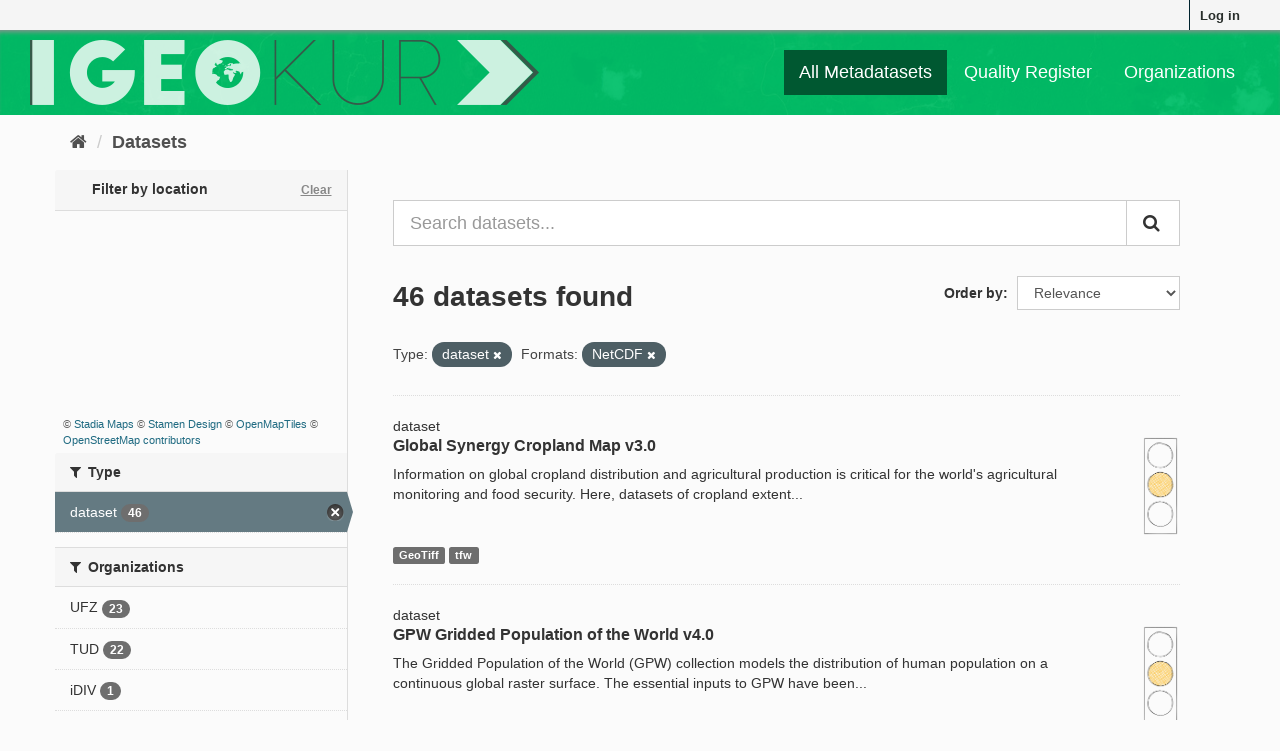

--- FILE ---
content_type: text/html; charset=utf-8
request_url: https://geokur-dmp.geo.tu-dresden.de/dataset/?_res_format_limit=0&res_format=NetCDF&type=dataset
body_size: 8363
content:
<!DOCTYPE html>
<!--[if IE 9]> <html lang="en" class="ie9"> <![endif]-->
<!--[if gt IE 8]><!--> <html lang="en"> <!--<![endif]-->
  <head>
    <link rel="stylesheet" type="text/css" href="/fanstatic/ckanext-spatial/:version:2021-01-08T12:43:46.91/js/vendor/leaflet/leaflet.css" />
<link rel="stylesheet" type="text/css" href="/fanstatic/ckanext-spatial/:version:2021-01-08T12:43:46.91/js/vendor/leaflet.draw/leaflet.draw.css" />
<link rel="stylesheet" type="text/css" href="/fanstatic/ckanext-spatial/:version:2021-01-08T12:43:46.91/css/spatial_query.css" />

    <meta charset="utf-8" />
      <meta name="generator" content="ckan 2.9.1" />
      <meta name="viewport" content="width=device-width, initial-scale=1.0">
    <title>Dataset - GeoKur CKAN 2.9</title>

    
    
    
<link rel="shortcut icon" href="/icon.ico" />

    
        <link rel="alternate" type="text/n3" href="https://geokur-dmp.geo.tu-dresden.de/catalog.n3"/>
        <link rel="alternate" type="text/ttl" href="https://geokur-dmp.geo.tu-dresden.de/catalog.ttl"/>
        <link rel="alternate" type="application/rdf+xml" href="https://geokur-dmp.geo.tu-dresden.de/catalog.xml"/>
        <link rel="alternate" type="application/ld+json" href="https://geokur-dmp.geo.tu-dresden.de/catalog.jsonld"/>
    

    
    


  
      
      
      
      
    
  




    
    


    
    


    
      
      
    

    
    <link href="/webassets/base/d87ecb06_main.css" rel="stylesheet"/>
<link href="/webassets/ckanext-scheming/2deda21a_scheming_css.css" rel="stylesheet"/>
<link href="/webassets/vendor/f3b8236b_select2.css" rel="stylesheet"/>
<link href="/webassets/vendor/0b01aef1_font-awesome.css" rel="stylesheet"/>
<link href="/webassets/ckanext-geokurstyle/a80b42fb_geokurstyle.css" rel="stylesheet"/>
<link href="/webassets/ckanext-harvest/c95a0af2_harvest_css.css" rel="stylesheet"/>
<link href="/webassets/ckanext-geoview/77c3ca23_geo-resource-styles.css" rel="stylesheet"/>
    
  </head>

  
  <body data-site-root="https://geokur-dmp.geo.tu-dresden.de/" data-locale-root="https://geokur-dmp.geo.tu-dresden.de/" >

    
    <div class="sr-only sr-only-focusable"><a href="#content">Skip to content</a></div>
  

  
     
<div class="account-masthead">
  <div class="container">
     
    <nav class="account not-authed" aria-label="Account">
      <ul class="list-unstyled">
        
<li><a href="/user/login">Log in</a></li>

      </ul>
    </nav>
     
  </div>
</div>

<header class="navbar navbar-static-top masthead">
    
  <div class="container">
    <div class="navbar-right">
      <button data-target="#main-navigation-toggle" data-toggle="collapse" class="navbar-toggle collapsed" type="button" aria-label="expand or collapse" aria-expanded="false">
        <span class="sr-only">Toggle navigation</span>
        <span class="fa fa-bars"></span>
      </button>
    </div>
    <hgroup class="header-image navbar-left">
      
<!--  
      <a class="logo" href="/"><img src="/base/images/ckan-logo.png" alt="GeoKur CKAN 2.9" title="GeoKur CKAN 2.9" /></a>
        -->
<a href="/"><img src="/geokur_light.png" /></a>

    </hgroup>

    <div class="collapse navbar-collapse" id="main-navigation-toggle">
      
      <nav class="section navigation">
        <ul class="nav nav-pills">
            
<li class="active"><a href="/dataset/">All Metadatasets</a></li><li><a href="/quality-register">Quality Register</a></li><li><a href="/organization/">Organizations</a></li>

        </ul>
      </nav>
       

    </div>
  </div>
</header>

  
    <div class="main">
      <div id="content" class="container">
        
          
            <div class="flash-messages">
              
                
              
            </div>
          

          
            <div class="toolbar" role="navigation" aria-label="Breadcrumb">
              
                
                  <ol class="breadcrumb">
                    
<li class="home"><a href="/" aria-label="Home"><i class="fa fa-home"></i><span> Home</span></a></li>
                    
  <li class="active"><a href="/dataset/">Datasets</a></li>

                  </ol>
                
              
            </div>
          

          <div class="row wrapper">
            
            
            

            
              <aside class="secondary col-sm-3">
                
                


<section id="dataset-map" class="module module-narrow module-shallow">
  <h2 class="module-heading">
    <i class="icon-medium icon-globe"></i>
    Filter by location
    <a href="/dataset/?_res_format_limit=0&amp;type=dataset&amp;res_format=NetCDF" class="action">Clear</a>
  </h2>
  
  <div class="dataset-map" data-module="spatial-query" data-default_extent="" data-module-map_config="{&#34;type&#34;: &#34;custom&#34;, &#34;custom.url&#34;: &#34;https://tiles.stadiamaps.com/tiles/stamen_toner/{z}/{x}/{y}.png&#34;, &#34;attribution&#34;: &#34;&amp;copy; &lt;a href=\&#34;https://stadiamaps.com/\&#34; target=\&#34;_blank\&#34;&gt;Stadia Maps&lt;/a&gt; &amp;copy; &lt;a href=\&#34;https://www.stamen.com/\&#34; target=\&#34;_blank\&#34;&gt;Stamen Design&lt;/a&gt; &amp;copy; &lt;a href=\&#34;https://openmaptiles.org/\&#34; target=\&#34;_blank\&#34;&gt;OpenMapTiles&lt;/a&gt; &amp;copy; &lt;a href=\&#34;https://www.openstreetmap.org/about/\&#34; target=\&#34;_blank\&#34;&gt;OpenStreetMap contributors&lt;/a&gt;&#34;}">
    <div id="dataset-map-container"></div>
  </div>
  <div id="dataset-map-attribution">
    
  <div>&copy; <a href="https://stadiamaps.com/" target="_blank">Stadia Maps</a> &copy; <a href="https://www.stamen.com/" target="_blank">Stamen Design</a> &copy; <a href="https://openmaptiles.org/" target="_blank">OpenMapTiles</a> &copy; <a href="https://www.openstreetmap.org/about/" target="_blank">OpenStreetMap contributors</a></div>


  </div>
</section>





  <div class="filters">
    <div>
      
        

    
    
	
	    
	    
		<section class="module module-narrow module-shallow">
		    
			<h2 class="module-heading">
			    <i class="fa fa-filter"></i>
			    
			    Type
			</h2>
		    
		    
			
			    
				<nav aria-label="Type">
				    <ul class="list-unstyled nav nav-simple nav-facet">
					
					    
					    
					    
					    
					    <li class="nav-item active">
						<a href="/dataset/?_res_format_limit=0&amp;res_format=NetCDF" title="">
						    <span class="item-label">dataset</span>
						    <span class="hidden separator"> - </span>
						    <span class="item-count badge">46</span>
						</a>
					    </li>
					
				    </ul>
				</nav>

				<p class="module-footer">
				    
					
				    
				</p>
			    
			
		    
		</section>
	    
	
    

      
        

    
    
	
	    
	    
		<section class="module module-narrow module-shallow">
		    
			<h2 class="module-heading">
			    <i class="fa fa-filter"></i>
			    
			    Organizations
			</h2>
		    
		    
			
			    
				<nav aria-label="Organizations">
				    <ul class="list-unstyled nav nav-simple nav-facet">
					
					    
					    
					    
					    
					    <li class="nav-item">
						<a href="/dataset/?_res_format_limit=0&amp;type=dataset&amp;res_format=NetCDF&amp;organization=ufz" title="">
						    <span class="item-label">UFZ</span>
						    <span class="hidden separator"> - </span>
						    <span class="item-count badge">23</span>
						</a>
					    </li>
					
					    
					    
					    
					    
					    <li class="nav-item">
						<a href="/dataset/?_res_format_limit=0&amp;type=dataset&amp;res_format=NetCDF&amp;organization=tud" title="">
						    <span class="item-label">TUD</span>
						    <span class="hidden separator"> - </span>
						    <span class="item-count badge">22</span>
						</a>
					    </li>
					
					    
					    
					    
					    
					    <li class="nav-item">
						<a href="/dataset/?_res_format_limit=0&amp;type=dataset&amp;res_format=NetCDF&amp;organization=idiv" title="">
						    <span class="item-label">iDIV</span>
						    <span class="hidden separator"> - </span>
						    <span class="item-count badge">1</span>
						</a>
					    </li>
					
				    </ul>
				</nav>

				<p class="module-footer">
				    
					
				    
				</p>
			    
			
		    
		</section>
	    
	
    

      
        

    
    
	
	    
	    
		<section class="module module-narrow module-shallow">
		    
			<h2 class="module-heading">
			    <i class="fa fa-filter"></i>
			    
			    Groups
			</h2>
		    
		    
			
			    
				<p class="module-content empty">There are no Groups that match this search</p>
			    
			
		    
		</section>
	    
	
    

      
        

    
    
	
	    
	    
		<section class="module module-narrow module-shallow">
		    
			<h2 class="module-heading">
			    <i class="fa fa-filter"></i>
			    
			    Tags
			</h2>
		    
		    
			
			    
				<nav aria-label="Tags">
				    <ul class="list-unstyled nav nav-simple nav-facet">
					
					    
					    
					    
					    
					    <li class="nav-item">
						<a href="/dataset/?_res_format_limit=0&amp;type=dataset&amp;res_format=NetCDF&amp;tags=global" title="">
						    <span class="item-label">global</span>
						    <span class="hidden separator"> - </span>
						    <span class="item-count badge">9</span>
						</a>
					    </li>
					
					    
					    
					    
					    
					    <li class="nav-item">
						<a href="/dataset/?_res_format_limit=0&amp;type=dataset&amp;res_format=NetCDF&amp;tags=spatial+distribution" title="">
						    <span class="item-label">spatial distribution</span>
						    <span class="hidden separator"> - </span>
						    <span class="item-count badge">6</span>
						</a>
					    </li>
					
					    
					    
					    
					    
					    <li class="nav-item">
						<a href="/dataset/?_res_format_limit=0&amp;type=dataset&amp;res_format=NetCDF&amp;tags=plant+production" title="">
						    <span class="item-label">plant production</span>
						    <span class="hidden separator"> - </span>
						    <span class="item-count badge">5</span>
						</a>
					    </li>
					
					    
					    
					    
					    
					    <li class="nav-item">
						<a href="/dataset/?_res_format_limit=0&amp;type=dataset&amp;res_format=NetCDF&amp;tags=spatial+database" title="">
						    <span class="item-label">spatial database</span>
						    <span class="hidden separator"> - </span>
						    <span class="item-count badge">5</span>
						</a>
					    </li>
					
					    
					    
					    
					    
					    <li class="nav-item">
						<a href="/dataset/?_res_format_limit=0&amp;type=dataset&amp;res_format=NetCDF&amp;tags=statistics" title="">
						    <span class="item-label">statistics</span>
						    <span class="hidden separator"> - </span>
						    <span class="item-count badge">5</span>
						</a>
					    </li>
					
					    
					    
					    
					    
					    <li class="nav-item">
						<a href="/dataset/?_res_format_limit=0&amp;type=dataset&amp;res_format=NetCDF&amp;tags=forest" title="">
						    <span class="item-label">forest</span>
						    <span class="hidden separator"> - </span>
						    <span class="item-count badge">4</span>
						</a>
					    </li>
					
					    
					    
					    
					    
					    <li class="nav-item">
						<a href="/dataset/?_res_format_limit=0&amp;type=dataset&amp;res_format=NetCDF&amp;tags=tree" title="">
						    <span class="item-label">tree</span>
						    <span class="hidden separator"> - </span>
						    <span class="item-count badge">4</span>
						</a>
					    </li>
					
					    
					    
					    
					    
					    <li class="nav-item">
						<a href="/dataset/?_res_format_limit=0&amp;type=dataset&amp;res_format=NetCDF&amp;tags=deforestation" title="">
						    <span class="item-label">deforestation</span>
						    <span class="hidden separator"> - </span>
						    <span class="item-count badge">3</span>
						</a>
					    </li>
					
					    
					    
					    
					    
					    <li class="nav-item">
						<a href="/dataset/?_res_format_limit=0&amp;type=dataset&amp;res_format=NetCDF&amp;tags=yield" title="">
						    <span class="item-label">yield</span>
						    <span class="hidden separator"> - </span>
						    <span class="item-count badge">3</span>
						</a>
					    </li>
					
					    
					    
					    
					    
					    <li class="nav-item">
						<a href="/dataset/?_res_format_limit=0&amp;type=dataset&amp;res_format=NetCDF&amp;tags=crop" title="">
						    <span class="item-label">crop</span>
						    <span class="hidden separator"> - </span>
						    <span class="item-count badge">2</span>
						</a>
					    </li>
					
				    </ul>
				</nav>

				<p class="module-footer">
				    
					
					    <a href="/dataset/?_res_format_limit=0&amp;type=dataset&amp;res_format=NetCDF&amp;_tags_limit=0" class="read-more">Show More Tags</a>
					
				    
				</p>
			    
			
		    
		</section>
	    
	
    

      
        

    
    
	
	    
	    
		<section class="module module-narrow module-shallow">
		    
			<h2 class="module-heading">
			    <i class="fa fa-filter"></i>
			    
			    Formats
			</h2>
		    
		    
			
			    
				<nav aria-label="Formats">
				    <ul class="list-unstyled nav nav-simple nav-facet">
					
					    
					    
					    
					    
					    <li class="nav-item">
						<a href="/dataset/?_res_format_limit=0&amp;type=dataset&amp;res_format=NetCDF&amp;res_format=CSV" title="">
						    <span class="item-label">CSV</span>
						    <span class="hidden separator"> - </span>
						    <span class="item-count badge">7</span>
						</a>
					    </li>
					
					    
					    
					    
					    
					    <li class="nav-item">
						<a href="/dataset/?_res_format_limit=0&amp;type=dataset&amp;res_format=NetCDF&amp;res_format=GeoTiff" title="">
						    <span class="item-label">GeoTiff</span>
						    <span class="hidden separator"> - </span>
						    <span class="item-count badge">6</span>
						</a>
					    </li>
					
					    
					    
					    
					    
					    <li class="nav-item">
						<a href="/dataset/?_res_format_limit=0&amp;type=dataset&amp;res_format=NetCDF&amp;res_format=dBase" title="">
						    <span class="item-label">dBase</span>
						    <span class="hidden separator"> - </span>
						    <span class="item-count badge">4</span>
						</a>
					    </li>
					
					    
					    
					    
					    
					    <li class="nav-item">
						<a href="/dataset/?_res_format_limit=0&amp;type=dataset&amp;res_format=NetCDF&amp;res_format=TIFF" title="">
						    <span class="item-label">TIFF</span>
						    <span class="hidden separator"> - </span>
						    <span class="item-count badge">3</span>
						</a>
					    </li>
					
					    
					    
					    
					    
					    <li class="nav-item">
						<a href="/dataset/?_res_format_limit=0&amp;type=dataset&amp;res_format=NetCDF&amp;res_format=ZIP" title="">
						    <span class="item-label">ZIP</span>
						    <span class="hidden separator"> - </span>
						    <span class="item-count badge">2</span>
						</a>
					    </li>
					
					    
					    
					    
					    
					    <li class="nav-item">
						<a href="/dataset/?_res_format_limit=0&amp;type=dataset&amp;res_format=NetCDF&amp;res_format=ascii" title="">
						    <span class="item-label">ascii</span>
						    <span class="hidden separator"> - </span>
						    <span class="item-count badge">1</span>
						</a>
					    </li>
					
					    
					    
					    
					    
					    <li class="nav-item">
						<a href="/dataset/?_res_format_limit=0&amp;type=dataset&amp;res_format=NetCDF&amp;res_format=ASCII" title="">
						    <span class="item-label">ASCII</span>
						    <span class="hidden separator"> - </span>
						    <span class="item-count badge">1</span>
						</a>
					    </li>
					
					    
					    
					    
					    
					    <li class="nav-item">
						<a href="/dataset/?_res_format_limit=0&amp;type=dataset&amp;res_format=NetCDF&amp;res_format=geotiff" title="">
						    <span class="item-label">geotiff</span>
						    <span class="hidden separator"> - </span>
						    <span class="item-count badge">1</span>
						</a>
					    </li>
					
					    
					    
					    
					    
					    <li class="nav-item active">
						<a href="/dataset/?_res_format_limit=0&amp;type=dataset" title="">
						    <span class="item-label">NetCDF</span>
						    <span class="hidden separator"> - </span>
						    <span class="item-count badge">1</span>
						</a>
					    </li>
					
					    
					    
					    
					    
					    <li class="nav-item">
						<a href="/dataset/?_res_format_limit=0&amp;type=dataset&amp;res_format=NetCDF&amp;res_format=PDF" title="">
						    <span class="item-label">PDF</span>
						    <span class="hidden separator"> - </span>
						    <span class="item-count badge">1</span>
						</a>
					    </li>
					
					    
					    
					    
					    
					    <li class="nav-item">
						<a href="/dataset/?_res_format_limit=0&amp;type=dataset&amp;res_format=NetCDF&amp;res_format=SHP" title="">
						    <span class="item-label">SHP</span>
						    <span class="hidden separator"> - </span>
						    <span class="item-count badge">1</span>
						</a>
					    </li>
					
					    
					    
					    
					    
					    <li class="nav-item">
						<a href="/dataset/?_res_format_limit=0&amp;type=dataset&amp;res_format=NetCDF&amp;res_format=tfw" title="">
						    <span class="item-label">tfw</span>
						    <span class="hidden separator"> - </span>
						    <span class="item-count badge">1</span>
						</a>
					    </li>
					
					    
					    
					    
					    
					    <li class="nav-item">
						<a href="/dataset/?_res_format_limit=0&amp;type=dataset&amp;res_format=NetCDF&amp;res_format=TXT" title="">
						    <span class="item-label">TXT</span>
						    <span class="hidden separator"> - </span>
						    <span class="item-count badge">1</span>
						</a>
					    </li>
					
				    </ul>
				</nav>

				<p class="module-footer">
				    
					<a href="/dataset/?type=dataset&amp;res_format=NetCDF" class="read-more">Show Only Popular Formats</a>
				    
				</p>
			    
			
		    
		</section>
	    
	
    

      
        

    
    
	
	    
	    
		<section class="module module-narrow module-shallow">
		    
			<h2 class="module-heading">
			    <i class="fa fa-filter"></i>
			    
			    Licences
			</h2>
		    
		    
			
			    
				<nav aria-label="Licences">
				    <ul class="list-unstyled nav nav-simple nav-facet">
					
					    
					    
					    
					    
					    <li class="nav-item">
						<a href="/dataset/?_res_format_limit=0&amp;type=dataset&amp;res_format=NetCDF&amp;license_id=Creative+Commons+Attribution+4.0+International" title="Creative Commons Attribution 4.0 International">
						    <span class="item-label">Creative Commons At...</span>
						    <span class="hidden separator"> - </span>
						    <span class="item-count badge">2</span>
						</a>
					    </li>
					
					    
					    
					    
					    
					    <li class="nav-item">
						<a href="/dataset/?_res_format_limit=0&amp;type=dataset&amp;res_format=NetCDF&amp;license_id=Creative+Commons+Attribution+4.0+International+%28CC-BY-4.0%29" title="Creative Commons Attribution 4.0 International (CC-BY-4.0)">
						    <span class="item-label">Creative Commons At...</span>
						    <span class="hidden separator"> - </span>
						    <span class="item-count badge">1</span>
						</a>
					    </li>
					
					    
					    
					    
					    
					    <li class="nav-item">
						<a href="/dataset/?_res_format_limit=0&amp;type=dataset&amp;res_format=NetCDF&amp;license_id=https%3A%2F%2Fwww.protectedplanet.net%2Fen%2Flegal" title="https://www.protectedplanet.net/en/legal">
						    <span class="item-label">https://www.protect...</span>
						    <span class="hidden separator"> - </span>
						    <span class="item-count badge">1</span>
						</a>
					    </li>
					
					    
					    
					    
					    
					    <li class="nav-item">
						<a href="/dataset/?_res_format_limit=0&amp;type=dataset&amp;res_format=NetCDF&amp;license_id=This+work+is+licensed+under+a+CC0+1.0+Universal+%28CC0+1.0%29+Public+Domain+Dedication+license.+" title="This work is licensed under a CC0 1.0 Universal (CC0 1.0) Public Domain Dedication license. ">
						    <span class="item-label">This work is licens...</span>
						    <span class="hidden separator"> - </span>
						    <span class="item-count badge">1</span>
						</a>
					    </li>
					
				    </ul>
				</nav>

				<p class="module-footer">
				    
					
				    
				</p>
			    
			
		    
		</section>
	    
	
    

      
    </div>
    <a class="close no-text hide-filters"><i class="fa fa-times-circle"></i><span class="text">close</span></a>
  </div>



              </aside>
            

            
              <div class="primary col-sm-9 col-xs-12" role="main">
                
                
  <section class="module">
    <div class="module-content">
      

<script>
    function open_ingest_page() {
        // open in this tab
        window.open('/ingest-rdf', '_self')
    }
</script>


        
      



<!-- </form> -->

      
        
        
        







<form id="dataset-search-form" class="search-form" method="get" data-module="select-switch">

  
    <div class="input-group search-input-group">
      <input aria-label="Search datasets..." id="field-giant-search" type="text" class="form-control input-lg" name="q" value="" autocomplete="off" placeholder="Search datasets...">
      
      <span class="input-group-btn">
        <button class="btn btn-default btn-lg" type="submit" value="search" aria-label="Submit">
          <i class="fa fa-search"></i>
        </button>
      </span>
      
    </div>
  

  
    <span>
  
  

  
  
  
  <input type="hidden" name="type" value="dataset" />
  
  
  
  
  
  <input type="hidden" name="res_format" value="NetCDF" />
  
  
  
  </span>
  

  
    
      <div class="form-select form-group control-order-by">
        <label for="field-order-by">Order by</label>
        <select id="field-order-by" name="sort" class="form-control">
          
            
              <option value="score desc, metadata_modified desc" selected="selected">Relevance</option>
            
          
            
              <option value="title_string asc">Name Ascending</option>
            
          
            
              <option value="title_string desc">Name Descending</option>
            
          
            
              <option value="metadata_modified desc">Last Modified</option>
            
          
            
          
        </select>
        
        <button class="btn btn-default js-hide" type="submit">Go</button>
        
      </div>
    
  

  
    
      <h1>

  
  
  
  

46 datasets found</h1>
    
  

  
    
      <p class="filter-list">
        
          
          <span class="facet">Type:</span>
          
            <span class="filtered pill">dataset
              <a href="/dataset/?_res_format_limit=0&amp;res_format=NetCDF" class="remove" title="Remove"><i class="fa fa-times"></i></a>
            </span>
          
        
          
          <span class="facet">Formats:</span>
          
            <span class="filtered pill">NetCDF
              <a href="/dataset/?_res_format_limit=0&amp;type=dataset" class="remove" title="Remove"><i class="fa fa-times"></i></a>
            </span>
          
        
      </p>
      <a class="show-filters btn btn-default">Filter Results</a>
    
  

</form>




      
      
        

  
    <ul class="dataset-list list-unstyled">
    	
	      
	        






  <li class="dataset-item">
    
dataset

  <div class="row">
    <div class="dataset-content col-sm-11">
        
        
          <h2 class="dataset-heading">
            
              
            
            
		<a href="/dataset/cropland-extent">Global Synergy Cropland Map v3.0</a>
            
            
              
              
            
          </h2>
        
      
      
        
          
        
      
      
        
          
            <div>Information on global cropland distribution and agricultural production is critical for the world's agricultural monitoring and food security. Here, datasets of cropland extent...</div>
          
        
      
    </div>
    <div class="col-sm-1">
              
      
                  
      
          <a href="/traffic-light-reference"><img src="/yellow_light.png" height="100" title="67% of optional meta-
data fields are filled." alt="yellow light"></a>
      
    </div>
  </div>
  
    
        
          
            <ul class="dataset-resources list-unstyled">
              
                
                <li>
                  <a href="/dataset/cropland-extent" class="label label-default" data-format="geotiff">GeoTiff</a>
                </li>
                
                <li>
                  <a href="/dataset/cropland-extent" class="label label-default" data-format="tfw">tfw</a>
                </li>
                
              
            </ul>
          
        
      
  


  </li>

	      
	        






  <li class="dataset-item">
    
dataset

  <div class="row">
    <div class="dataset-content col-sm-11">
        
        
          <h2 class="dataset-heading">
            
              
            
            
		<a href="/dataset/gpwv4-0">GPW Gridded Population of the World v4.0</a>
            
            
              
              
            
          </h2>
        
      
      
        
          
        
      
      
        
          
            <div>The Gridded Population of the World (GPW) collection models the distribution of human population on a continuous global raster surface. The essential inputs to GPW have been...</div>
          
        
      
    </div>
    <div class="col-sm-1">
              
      
                  
      
          <a href="/traffic-light-reference"><img src="/yellow_light.png" height="100" title="67% of optional meta-
data fields are filled." alt="yellow light"></a>
      
    </div>
  </div>
  
    
        
          
            <ul class="dataset-resources list-unstyled">
              
                
                <li>
                  <a href="/dataset/gpwv4-0" class="label label-default" data-format="netcdf">NetCDF</a>
                </li>
                
                <li>
                  <a href="/dataset/gpwv4-0" class="label label-default" data-format="ascii">ASCII</a>
                </li>
                
                <li>
                  <a href="/dataset/gpwv4-0" class="label label-default" data-format="geotiff">GeoTiff</a>
                </li>
                
              
            </ul>
          
        
      
  


  </li>

	      
	        






  <li class="dataset-item">
    
dataset

  <div class="row">
    <div class="dataset-content col-sm-11">
        
        
          <h2 class="dataset-heading">
            
              
            
            
		<a href="/dataset/protected-areas">WDPA World Database on Protected Areas v1.6</a>
            
            
              
              
            
          </h2>
        
      
      
        
          
        
      
      
        
          
            <div>The World Database on Protected Areas (WDPA) is the most comprehensive global database of marine and terrestrial protected areas. Protected areas exist under the authority of...</div>
          
        
      
    </div>
    <div class="col-sm-1">
              
      
                  
      
          <a href="/traffic-light-reference"><img src="/yellow_light.png" height="100" title="73% of optional meta-
data fields are filled." alt="yellow light"></a>
      
    </div>
  </div>
  
    
        
          
            <ul class="dataset-resources list-unstyled">
              
                
                <li>
                  <a href="/dataset/protected-areas" class="label label-default" data-format="csv">CSV</a>
                </li>
                
              
            </ul>
          
        
      
  


  </li>

	      
	        






  <li class="dataset-item">
    
dataset

  <div class="row">
    <div class="dataset-content col-sm-11">
        
        
          <h2 class="dataset-heading">
            
              
            
            
		<a href="/dataset/harvested-area-and-yield-for-175-crops">Harvested Area and Yield for 175 Crops</a>
            
            
              
              
            
          </h2>
        
      
      
        
          
        
      
      
        
          
            <div>Croplands cover ~15 million km2 of the planet and provide the bulk of the food and fiber essential to human well-being. Most global land cover data sets from satellites group...</div>
          
        
      
    </div>
    <div class="col-sm-1">
              
      
                  
      
          <a href="/traffic-light-reference"><img src="/yellow_light.png" height="100" title="67% of optional meta-
data fields are filled." alt="yellow light"></a>
      
    </div>
  </div>
  
    
        
          
            <ul class="dataset-resources list-unstyled">
              
                
                <li>
                  <a href="/dataset/harvested-area-and-yield-for-175-crops" class="label label-default" data-format="tiff">TIFF</a>
                </li>
                
              
            </ul>
          
        
      
  


  </li>

	      
	        






  <li class="dataset-item">
    
dataset

  <div class="row">
    <div class="dataset-content col-sm-11">
        
        
          <h2 class="dataset-heading">
            
              
            
            
		<a href="/dataset/data-quality-for-175-crops">Data quality for 175 Crops</a>
            
            
              
              
            
          </h2>
        
      
      
        
          
        
      
      
        
          
            <p class="empty">This dataset has no description</p>
          
        
      
    </div>
    <div class="col-sm-1">
              
      
                  
      
          <a href="/traffic-light-reference"><img src="/red_light.png" height="100" title="27% of optional meta-
data fields are filled." alt="red light"></a>
      
    </div>
  </div>
  
    
        
          
            <ul class="dataset-resources list-unstyled">
              
                
                <li>
                  <a href="/dataset/data-quality-for-175-crops" class="label label-default" data-format="tiff">TIFF</a>
                </li>
                
              
            </ul>
          
        
      
  


  </li>

	      
	        






  <li class="dataset-item">
    
dataset

  <div class="row">
    <div class="dataset-content col-sm-11">
        
        
          <h2 class="dataset-heading">
            
              
            
            
		<a href="/dataset/annual-dynamics-of-global-land-cover-and-its-long-term-changes-from-1982-to-2015">Annual dynamics of global land cover and its long-term changes from 1982 to 2015</a>
            
            
              
              
            
          </h2>
        
      
      
        
          
        
      
      
        
          
            <div>With the latest version of GLASS (Global Land Surface Satellite) CDRs (climate data records) from 1982 to 2015, the authors built the first record of 34-year-long annual...</div>
          
        
      
    </div>
    <div class="col-sm-1">
              
      
                  
      
          <a href="/traffic-light-reference"><img src="/yellow_light.png" height="100" title="67% of optional meta-
data fields are filled." alt="yellow light"></a>
      
    </div>
  </div>
  
    
        
          
            <ul class="dataset-resources list-unstyled">
              
                
                <li>
                  <a href="/dataset/annual-dynamics-of-global-land-cover-and-its-long-term-changes-from-1982-to-2015" class="label label-default" data-format="zip">ZIP</a>
                </li>
                
              
            </ul>
          
        
      
  


  </li>

	      
	        






  <li class="dataset-item">
    
dataset

  <div class="row">
    <div class="dataset-content col-sm-11">
        
        
          <h2 class="dataset-heading">
            
              
            
            
		<a href="/dataset/global-forest-change">Global Forest Change</a>
            
            
              
              
            
          </h2>
        
      
      
        
          
        
      
      
        
          
            <div>Results from time-series analysis of Landsat images characterizing forest extent and change.
Trees are defined as vegetation taller than 5m in height and are expressed as a...</div>
          
        
      
    </div>
    <div class="col-sm-1">
              
      
                  
      
          <a href="/traffic-light-reference"><img src="/yellow_light.png" height="100" title="60% of optional meta-
data fields are filled." alt="yellow light"></a>
      
    </div>
  </div>
  
    
        
          
            <ul class="dataset-resources list-unstyled">
              
                
              
            </ul>
          
        
      
  


  </li>

	      
	        






  <li class="dataset-item">
    
dataset

  <div class="row">
    <div class="dataset-content col-sm-11">
        
        
          <h2 class="dataset-heading">
            
              
            
            
		<a href="/dataset/demand-and-supply-of-pollination-in-the-european-union">Demand and supply of pollination in the European Union</a>
            
            
              
              
            
          </h2>
        
      
      
        
          
        
      
      
        
          
            <div>This dataset contains the geodata of the following figures from Schulp et al. (2014):
- 2a_poldepperc.tif: Figure 2a - Coverage pollinator dependent crops (% * 100).
-...</div>
          
        
      
    </div>
    <div class="col-sm-1">
              
      
                  
      
          <a href="/traffic-light-reference"><img src="/yellow_light.png" height="100" title="40% of optional meta-
data fields are filled." alt="yellow light"></a>
      
    </div>
  </div>
  
    
        
      
  


  </li>

	      
	        






  <li class="dataset-item">
    
dataset

  <div class="row">
    <div class="dataset-content col-sm-11">
        
        
          <h2 class="dataset-heading">
            
              
            
            
		<a href="/dataset/migration_degradation_hotspots_ss">Hotspots of in-migration and land degradation in sub-Saharan Africa</a>
            
            
              
              
            
          </h2>
        
      
      
        
          
        
      
      
        
          
            <p class="empty">This dataset has no description</p>
          
        
      
    </div>
    <div class="col-sm-1">
              
      
                  
      
          <a href="/traffic-light-reference"><img src="/red_light.png" height="100" title="7% of optional meta-
data fields are filled." alt="red light"></a>
      
    </div>
  </div>
  
    
        
          
            <ul class="dataset-resources list-unstyled">
              
                
              
            </ul>
          
        
      
  


  </li>

	      
	        






  <li class="dataset-item">
    
dataset

  <div class="row">
    <div class="dataset-content col-sm-11">
        
        
          <h2 class="dataset-heading">
            
              
            
            
		<a href="/dataset/model_rapeseed_output">Model rapeseed output</a>
            
            
              
              
            
          </h2>
        
      
      
        
          
        
      
      
        
          
            <p class="empty">This dataset has no description</p>
          
        
      
    </div>
    <div class="col-sm-1">
              
      
                  
      
          <a href="/traffic-light-reference"><img src="/red_light.png" height="100" title="7% of optional meta-
data fields are filled." alt="red light"></a>
      
    </div>
  </div>
  
    
        
          
            <ul class="dataset-resources list-unstyled">
              
                
              
            </ul>
          
        
      
  


  </li>

	      
	        






  <li class="dataset-item">
    
dataset

  <div class="row">
    <div class="dataset-content col-sm-11">
        
        
          <h2 class="dataset-heading">
            
              
            
            
		<a href="/dataset/output_dataset">Output dataset</a>
            
            
              
              
            
          </h2>
        
      
      
        
          
        
      
      
        
          
            <p class="empty">This dataset has no description</p>
          
        
      
    </div>
    <div class="col-sm-1">
              
      
                  
      
          <a href="/traffic-light-reference"><img src="/red_light.png" height="100" title="7% of optional meta-
data fields are filled." alt="red light"></a>
      
    </div>
  </div>
  
    
        
          
            <ul class="dataset-resources list-unstyled">
              
                
                <li>
                  <a href="/dataset/output_dataset" class="label label-default" data-format="csv">CSV</a>
                </li>
                
              
            </ul>
          
        
      
  


  </li>

	      
	        






  <li class="dataset-item">
    
dataset

  <div class="row">
    <div class="dataset-content col-sm-11">
        
        
          <h2 class="dataset-heading">
            
              
            
            
		<a href="/dataset/predicting-long-term-dynamics-of-soil-salinity-and-sodicity-on-a-global-scale">Predicting Long-term Dynamics of Soil Salinity and Sodicity on a Global Scale</a>
            
            
              
              
            
          </h2>
        
      
      
        
          
        
      
      
        
          
            <div>This dataset globally (excluding frigid/polar zones) quantifies the different facets of variability in surface soil (0 – 30 cm) salinity and sodicity for the period between 1980...</div>
          
        
      
    </div>
    <div class="col-sm-1">
              
      
                  
      
          <a href="/traffic-light-reference"><img src="/yellow_light.png" height="100" title="53% of optional meta-
data fields are filled." alt="yellow light"></a>
      
    </div>
  </div>
  
    
        
          
            <ul class="dataset-resources list-unstyled">
              
                
              
            </ul>
          
        
      
  


  </li>

	      
	        






  <li class="dataset-item">
    
dataset

  <div class="row">
    <div class="dataset-content col-sm-11">
        
        
          <h2 class="dataset-heading">
            
              
            
            
		<a href="/dataset/global-soil-erosion-2012">Global Soil Erosion Modelling platform (GloSEM) - 2012</a>
            
            
              
              
            
          </h2>
        
      
      
        
          
        
      
      
        
          
            <div>This map provides an assessment of global soil erosion for 2012 and 2001. We used the 250m original data to re-sample at 25km.  In this study 202 countries are included with...</div>
          
        
      
    </div>
    <div class="col-sm-1">
              
      
                  
      
          <a href="/traffic-light-reference"><img src="/yellow_light.png" height="100" title="47% of optional meta-
data fields are filled." alt="yellow light"></a>
      
    </div>
  </div>
  
    
        
          
            <ul class="dataset-resources list-unstyled">
              
                
              
            </ul>
          
        
      
  


  </li>

	      
	        






  <li class="dataset-item">
    
dataset

  <div class="row">
    <div class="dataset-content col-sm-11">
        
        
          <h2 class="dataset-heading">
            
              
            
            
		<a href="/dataset/global-soil-erosion-modelling-platform-glosem-2001">Global Soil Erosion Modelling platform (GloSEM) - 2001</a>
            
            
              
              
            
          </h2>
        
      
      
        
          
        
      
      
        
          
            <div>This map provides an assessment of global soil erosion for 2012 and 2001. We used the 250m original data to re-sample at 25km.  In this study 202 countries are included with...</div>
          
        
      
    </div>
    <div class="col-sm-1">
              
      
                  
      
          <a href="/traffic-light-reference"><img src="/yellow_light.png" height="100" title="47% of optional meta-
data fields are filled." alt="yellow light"></a>
      
    </div>
  </div>
  
    
        
          
            <ul class="dataset-resources list-unstyled">
              
                
              
            </ul>
          
        
      
  


  </li>

	      
	        






  <li class="dataset-item">
    
dataset

  <div class="row">
    <div class="dataset-content col-sm-11">
        
        
          <h2 class="dataset-heading">
            
              
            
            
		<a href="/dataset/mod17a3hgf-v006-modis-terra-net-primary-production-gap-filled-yearly-l4-global-500-m-sin-grid">MOD17A3HGF v006 MODIS/Terra Net Primary Production Gap-Filled Yearly L4 Globa...</a>
            
            
              
              
            
          </h2>
        
      
      
        
          
        
      
      
        
          
            <div>The MOD17A3HGF Version 6 product provides information about annual Net Primary Production (NPP) at 500 meter (m) pixel resolution. Annual NPP is derived from the sum of all...</div>
          
        
      
    </div>
    <div class="col-sm-1">
              
      
                  
      
          <a href="/traffic-light-reference"><img src="/yellow_light.png" height="100" title="53% of optional meta-
data fields are filled." alt="yellow light"></a>
      
    </div>
  </div>
  
    
        
          
            <ul class="dataset-resources list-unstyled">
              
                
              
            </ul>
          
        
      
  


  </li>

	      
	        






  <li class="dataset-item">
    
dataset

  <div class="row">
    <div class="dataset-content col-sm-11">
        
        
          <h2 class="dataset-heading">
            
              
            
            
		<a href="/dataset/global-net-migration-and-natural-increase-estimates-at-high-spatial-resolution">Global net migration and natural increase estimates at high spatial resolution</a>
            
            
              
              
            
          </h2>
        
      
      
        
          
        
      
      
        
          
            <div>Estimates of global five-year net migration and natural increase (from 1975 to 2015) at a spatial resolution of about 25 km.
The Natural Increase (birth minus deaths) is based...</div>
          
        
      
    </div>
    <div class="col-sm-1">
              
      
                  
      
          <a href="/traffic-light-reference"><img src="/yellow_light.png" height="100" title="53% of optional meta-
data fields are filled." alt="yellow light"></a>
      
    </div>
  </div>
  
    
        
          
            <ul class="dataset-resources list-unstyled">
              
                
              
            </ul>
          
        
      
  


  </li>

	      
	        






  <li class="dataset-item">
    
dataset

  <div class="row">
    <div class="dataset-content col-sm-11">
        
        
          <h2 class="dataset-heading">
            
              
            
            
		<a href="/dataset/vegetation-percent-tree-cover-2018">Vegetation (Percent Tree Cover) - 2008</a>
            
            
              
              
            
          </h2>
        
      
      
        
          
        
      
      
        
          
            <div>Percent Tree Cover represents the density of trees on the ground. The data show the ratio of the area covered with branches and leaves of trees (tree canopy) to the ground...</div>
          
        
      
    </div>
    <div class="col-sm-1">
              
      
                  
      
          <a href="/traffic-light-reference"><img src="/yellow_light.png" height="100" title="40% of optional meta-
data fields are filled." alt="yellow light"></a>
      
    </div>
  </div>
  
    
        
          
            <ul class="dataset-resources list-unstyled">
              
                
              
            </ul>
          
        
      
  


  </li>

	      
	        






  <li class="dataset-item">
    
dataset

  <div class="row">
    <div class="dataset-content col-sm-11">
        
        
          <h2 class="dataset-heading">
            
              
            
            
		<a href="/dataset/vegetation-percent-tree-cover-global-version">Vegetation (Percent Tree Cover) - 2003</a>
            
            
              
              
            
          </h2>
        
      
      
        
          
        
      
      
        
          
            <div>Percent Tree Cover represents the density of trees on the ground. The data show the ratio of the area covered with branches and leaves of trees (tree canopy) to the ground...</div>
          
        
      
    </div>
    <div class="col-sm-1">
              
      
                  
      
          <a href="/traffic-light-reference"><img src="/yellow_light.png" height="100" title="47% of optional meta-
data fields are filled." alt="yellow light"></a>
      
    </div>
  </div>
  
    
        
          
            <ul class="dataset-resources list-unstyled">
              
                
              
            </ul>
          
        
      
  


  </li>

	      
	        






  <li class="dataset-item">
    
dataset

  <div class="row">
    <div class="dataset-content col-sm-11">
        
        
          <h2 class="dataset-heading">
            
              
            
            
		<a href="/dataset/gfcc30tcv003-townsend-tree-cover">GFCC30TCv003 Townsend Tree cover</a>
            
            
              
              
            
          </h2>
        
      
      
        
          
        
      
      
        
          
            <div>The Land Processes Distributed Active Archive Center (LP DAAC) archives and distributes Global Forest Cover Change (GFCC) data products through the NASA Making Earth System Data...</div>
          
        
      
    </div>
    <div class="col-sm-1">
              
      
                  
      
          <a href="/traffic-light-reference"><img src="/yellow_light.png" height="100" title="47% of optional meta-
data fields are filled." alt="yellow light"></a>
      
    </div>
  </div>
  
    
        
          
            <ul class="dataset-resources list-unstyled">
              
                
              
            </ul>
          
        
      
  


  </li>

	      
	        






  <li class="dataset-item">
    
dataset

  <div class="row">
    <div class="dataset-content col-sm-11">
        
        
          <h2 class="dataset-heading">
            
              
            
            
		<a href="/dataset/demand-and-supply-of-pollination-in-the-european-union-test">Pollination probability European Union</a>
            
            
              
              
            
          </h2>
        
      
      
        
          
        
      
      
        
          
            <p class="empty">This dataset has no description</p>
          
        
      
    </div>
    <div class="col-sm-1">
              
      
                  
      
          <a href="/traffic-light-reference"><img src="/red_light.png" height="100" title="20% of optional meta-
data fields are filled." alt="red light"></a>
      
    </div>
  </div>
  
    
        
          
            <ul class="dataset-resources list-unstyled">
              
                
                <li>
                  <a href="/dataset/demand-and-supply-of-pollination-in-the-european-union-test" class="label label-default" data-format="tiff">TIFF</a>
                </li>
                
              
            </ul>
          
        
      
  


  </li>

	      
	    
    </ul>
  

      
    </div>

    
      <div class="pagination-wrapper">
  <ul class="pagination"> <li class="active">
  <a href="/dataset/?_res_format_limit=0&amp;type=dataset&amp;res_format=NetCDF&amp;page=1">1</a>
</li> <li>
  <a href="/dataset/?_res_format_limit=0&amp;type=dataset&amp;res_format=NetCDF&amp;page=2">2</a>
</li> <li>
  <a href="/dataset/?_res_format_limit=0&amp;type=dataset&amp;res_format=NetCDF&amp;page=3">3</a>
</li> <li>
  <a href="/dataset/?_res_format_limit=0&amp;type=dataset&amp;res_format=NetCDF&amp;page=2">»</a>
</li></ul>
</div>
    
  </section>

  
    <section class="module">
      <div class="module-content">
        
          <small>
            
            
            
          You can also access this registry using the <a href="/api/3">API</a> (see <a href="http://docs.ckan.org/en/2.9/api/">API Docs</a>).
          </small>
        
      </div>
    </section>
  

              </div>
            
          </div>
        
      </div>
    </div>
  
    <footer class="site-footer">
  <div class="container">
    
    <div class="row">
      <div class="col-md-8 footer-links">
        
<ul class="list-unstyled">
    
    <li><a href="/about">About</a></li>
    <li><a href="/legal-notice">Legal Notice</a></li>
    
</ul>
<ul class="list-unstyled">
    
    
    <li><a href="http://docs.ckan.org/en/2.9/api/">CKAN API</a></li>
    <li><a href="http://www.opendefinition.org/okd/"><img src="/base/images/od_80x15_blue.png"
                alt="Open Data"></a></li>
    
</ul>

      </div>
      <div class="col-md-4 attribution">
        
<p><strong>Powered by</strong> <a class="hide-text ckan-footer-logo" href="http://ckan.org">CKAN</a></p>

        

      </div>
    </div>
    
  </div>

  
    
  
</footer>
  
  
  
  
  
    

      

    
    
    
    <script src="/webassets/vendor/d8ae4bed_jquery.js" type="text/javascript"></script>
<script src="/webassets/vendor/ab26884f_vendor.js" type="text/javascript"></script>
<script src="/webassets/vendor/580fa18d_bootstrap.js" type="text/javascript"></script>
<script src="/webassets/base/5f5a82bb_main.js" type="text/javascript"></script>
<script src="/webassets/base/b81fd734_ckan.js" type="text/javascript"></script>
  <script type="text/javascript" src="/fanstatic/ckanext-spatial/:version:2021-01-08T12:43:46.91/:bundle:js/vendor/leaflet/leaflet.js;js/common_map.js;js/vendor/leaflet.draw/leaflet.draw.js;js/spatial_query.js"></script></body>
</html>